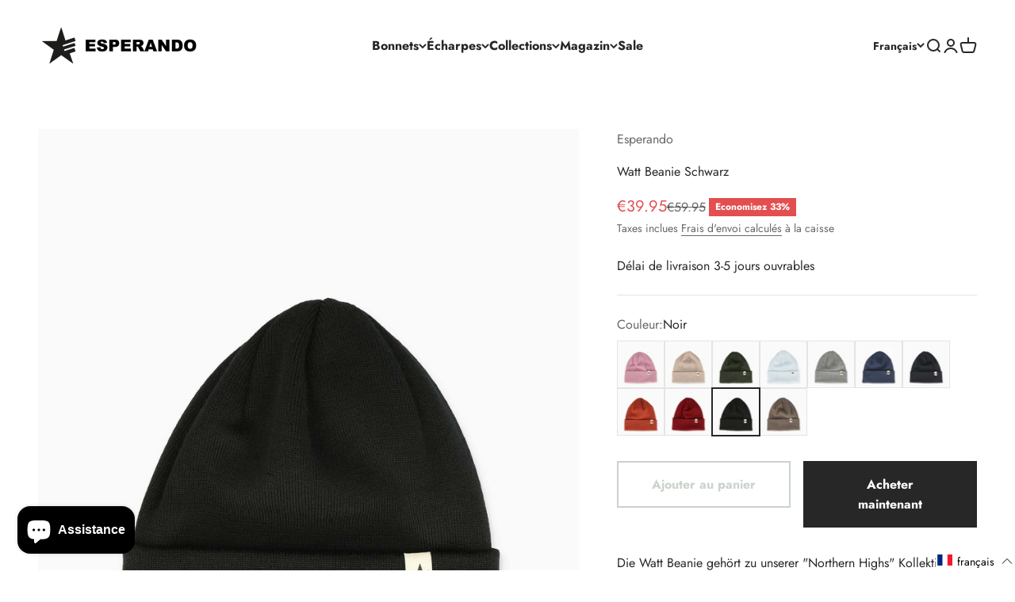

--- FILE ---
content_type: text/javascript; charset=utf-8
request_url: https://www.esperando.eu/fr/cart/update.js
body_size: 127
content:
{"token":"hWN7fIAE8h56ox7rbw6P0AOw?key=3c401a9ba50f30c2316d733582074519","note":null,"attributes":{"language":"fr"},"original_total_price":0,"total_price":0,"total_discount":0,"total_weight":0.0,"item_count":0,"items":[],"requires_shipping":false,"currency":"EUR","items_subtotal_price":0,"cart_level_discount_applications":[],"discount_codes":[],"items_changelog":{"added":[]}}